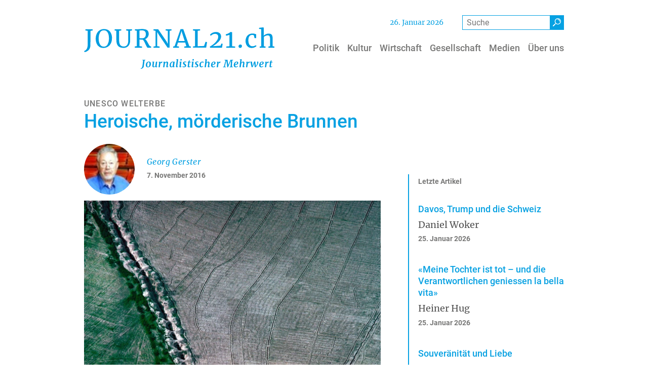

--- FILE ---
content_type: text/html; charset=UTF-8
request_url: https://www.journal21.ch/artikel/heroische-moerderische-brunnen
body_size: 16862
content:
<!DOCTYPE html>
<html lang="de" dir="ltr" prefix="og: https://ogp.me/ns#">
  <head>
    <meta charset="utf-8" />
<noscript><style>form.antibot * :not(.antibot-message) { display: none !important; }</style>
</noscript><meta name="description" content="Trotz - oder vielleicht gerade wegen seiner sengenden Wüsten ist Iran eine hydraulische Zivilisation: am Wasser hängt, zum Wasser drängt doch alles. Für dessen Fassung, Transport, Speicherung und Verteilung ist das Qanat-System eine heroische, mörderische Errungenchaft." />
<link rel="canonical" href="https://www.journal21.ch/artikel/heroische-moerderische-brunnen" />
<link rel="mask-icon" href="/themes/custom/design/images/favicon/safari-pinned-tab.svg" />
<link rel="icon" sizes="16x16" href="/themes/custom/design/images/favicon/favicon-16x16.png" />
<link rel="icon" sizes="32x32" href="/themes/custom/design/images/favicon/favicon-32x32.png" />
<link rel="icon" sizes="192x192" href="/themes/custom/design/images/favicon/android-chrome-192x192.png" />
<link rel="apple-touch-icon" sizes="180x180" href="/themes/custom/design/images/favicon/apple-touch-icon.png" />
<meta property="og:site_name" content="Journal21" />
<meta property="og:type" content="article" />
<meta property="og:url" content="https://www.journal21.ch/artikel/heroische-moerderische-brunnen" />
<meta property="og:title" content="Heroische, mörderische Brunnen" />
<meta property="og:description" content="Trotz - oder vielleicht gerade wegen seiner sengenden Wüsten ist Iran eine hydraulische Zivilisation: am Wasser hängt, zum Wasser drängt doch alles. Für dessen Fassung, Transport, Speicherung und Verteilung ist das Qanat-System eine heroische, mörderische Errungenchaft." />
<meta property="og:image" content="https://www.journal21.ch/sites/default/files/styles/primer_og_image/public/article/qanat.jpg.webp?itok=dtg8JwgC" />
<meta property="og:image:width" content="450" />
<meta property="og:image:height" content="675" />
<meta property="og:updated_time" content="2021-10-28T08:37:11+0200" />
<meta property="article:published_time" content="2016-11-07T11:00:00+0100" />
<meta property="article:modified_time" content="2021-10-28T08:37:11+0200" />
<meta name="twitter:card" content="summary_large_image" />
<meta name="twitter:description" content="Trotz - oder vielleicht gerade wegen seiner sengenden Wüsten ist Iran eine hydraulische Zivilisation: am Wasser hängt, zum Wasser drängt doch alles. Für dessen Fassung, Transport, Speicherung und Verteilung ist das Qanat-System eine heroische, mörderische Errungenchaft." />
<meta name="twitter:title" content="Heroische, mörderische Brunnen | Journal21" />
<meta name="twitter:image" content="https://www.journal21.ch/sites/default/files/styles/primer_og_image/public/article/qanat.jpg.webp?itok=dtg8JwgC" />
<meta name="theme-color" content="#ffffff" />
<link rel="manifest" href="/themes/custom/design/images/favicon/site.webmanifest" crossorigin="use-credentials" />
<meta name="msapplication-config" content="/themes/custom/design/images/favicon/browserconfig.xml" />
<meta name="msapplication-square150x150logo" content="/themes/custom/design/images/favicon/mstile-150x150.png" />
<meta name="msapplication-square310x310logo" content="/themes/custom/design/images/favicon/mstile-310x310.png" />
<meta name="msapplication-square70x70logo" content="/themes/custom/design/images/favicon/mstile-70x70.png" />
<meta name="msapplication-wide310x150logo" content="/themes/custom/design/images/favicon/mstile-310x150.png" />
<meta name="Generator" content="Drupal 10 (https://www.drupal.org)" />
<meta name="MobileOptimized" content="width" />
<meta name="HandheldFriendly" content="true" />
<meta name="viewport" content="width=device-width, initial-scale=1.0, shrink-to-fit=no" />
<script type="application/ld+json">{
    "@context": "https://schema.org",
    "@graph": [
        {
            "@type": "Article",
            "headline": "Heroische, mörderische Brunnen",
            "description": "Trotz - oder vielleicht gerade wegen seiner sengenden Wüsten ist Iran eine hydraulische Zivilisation: am Wasser hängt, zum Wasser drängt doch alles. Für dessen Fassung, Transport, Speicherung und Verteilung ist das Qanat-System eine heroische, mörderische Errungenchaft.",
            "image": {
                "@type": "ImageObject",
                "representativeOfPage": "True",
                "url": "https://www.journal21.ch/sites/default/files/styles/primer_og_image/public/article/qanat.jpg.webp?itok=dtg8JwgC",
                "width": "450",
                "height": "675"
            },
            "datePublished": "2016-11-07T11:00:00+0100",
            "dateModified": "2021-10-28T08:37:11+0200",
            "author": {
                "@type": "Person",
                "name": "Gast"
            },
            "publisher": {
                "@type": "Organization",
                "name": "Journal21",
                "url": "https://www.journal21.ch/",
                "logo": {
                    "@type": "ImageObject",
                    "url": "https://www.journal21.ch/themes/custom/design/logo-medium.png",
                    "width": "584px",
                    "height": "232px"
                }
            },
            "mainEntityOfPage": "https://www.journal21.ch/artikel/heroische-moerderische-brunnen"
        }
    ]
}</script>
<link rel="icon" href="/themes/custom/design/favicon.ico" type="image/vnd.microsoft.icon" />
<link rel="preload" as="font" href="/themes/custom/design/fonts/Roboto-Medium.woff2" type="font/woff2" crossorigin="anonymous" />
<link rel="preload" as="font" href="/themes/custom/design/fonts/Merriweather-Regular.woff2" type="font/woff2" crossorigin="anonymous" />
<link rel="preload" as="font" href="/themes/custom/design/fonts/icons.woff2" type="font/woff2" crossorigin="anonymous" />
<link rel="preload" as="font" href="/themes/custom/design/fonts/Merriweather-Italic.woff2" type="font/woff2" crossorigin="anonymous" />
<link rel="preload" as="font" href="/themes/custom/design/fonts/Merriweather-Bold.woff2" type="font/woff2" crossorigin="anonymous" />
<link rel="preload" as="font" href="/themes/custom/design/fonts/Roboto-Regular.woff2" type="font/woff2" crossorigin="anonymous" />

    <title>Heroische, mörderische Brunnen | Journal21</title>
    <link rel="stylesheet" media="all" href="/sites/default/files/css/css_b0kK-1cRG8A0ByzmDRnn-0Jr4ZMZYA4a9MUxkzToj_Y.css?delta=0&amp;language=de&amp;theme=design&amp;include=[base64]" />
<link rel="stylesheet" media="all" href="/sites/default/files/css/css_wG_y7FEqCL7ImeYxyu3dGCuJkRDLWKAa7KXP0ZxRlJQ.css?delta=1&amp;language=de&amp;theme=design&amp;include=[base64]" />
<link rel="stylesheet" media="print" href="/sites/default/files/css/css_zOwSPntM4FRiLoZ85XYbqxT2ihz5pQhEJFzD46vQixo.css?delta=2&amp;language=de&amp;theme=design&amp;include=[base64]" />

    
  </head>
  <body class="page-article-type-artikel path-node page-node-type-primer-article path-artikel">
        <a href="#main-content" class="visually-hidden focusable skip-link">Direkt zum Inhalt</a>
    
      <div class="dialog-off-canvas-main-canvas" data-off-canvas-main-canvas>
      <header class="page__header">
                  <div class="page__header__top">
          <div class="page__header__top__inner container">
                <div class="row region region-top">  <div id="block-currentday" class="block block-j21-custom block-j21-current-day">
                <span class="header-date"></span>      </div>
  <div id="block-design-primer-search-form" class="block block-primer-search block-primer-search-block">
                <form class="primer-search-block-form" role="search" data-drupal-selector="primer-search-block-form" action="/search" method="get" id="primer-search-block-form" accept-charset="UTF-8">
  <div class="form--horizontal js-form-wrapper form-wrapper" data-drupal-selector="edit-primer-search-form" id="edit-primer-search-form"><div class="form-group js-form-item js-form-item-keywords form-item form-item-keywords form-type-search js-form-type-search form-no-label">
      <label for="edit-keywords" class="visually-hidden">Suche</label>
    
                  <input title="Die Begriffe eingeben, nach denen gesucht werden soll." data-drupal-selector="edit-keywords" type="search" id="edit-keywords" name="keywords" value="" size="15" maxlength="128" placeholder="Suche" class="form-search form-control" />
        
    
    
      </div><div data-drupal-selector="edit-actions" class="form-actions js-form-wrapper form-wrapper" id="edit-actions--3"><button class="btn btn-primary button js-form-submit form-submit" data-drupal-selector="edit-submit" type="submit" id="edit-submit--2" value="Suche" title="Suche"><i class="icon-search" aria-hidden="true"></i></button>
</div>
</div>

</form>
      </div>
</div>

          </div>
        </div>
          
                  <div class="navbar-wrapper">
          <div class="navbar container">
            <div class="region region-brand">  <div id="block-design-sitebranding" class="navbar-brand block-logo-svg block block-system block-system-branding-block">
                  <a href="/" class="site-logo-link site-logo-link--svg" title="Back to home" aria-label="Back to home"><svg version="1.1" x="0" y="0" width="575.5" viewBox="0 0 575.5 125.5" xml:space="preserve" xmlns="http://www.w3.org/2000/svg">
  <style id="style2">
    .st0{enable-background:new}.st1{fill:#009de0}
  </style>
  <g id="Web_1920_21" transform="translate(-5.7,-6.9)">
    <g class="st0" id="g6">
      <path class="st1" d="M11.5 75.1a15 15 0 003.8-6.2c.6-1.9 1.1-4.1 1.3-6.6.2-2.5.3-6.4.3-11.7V17.3l-7.2-1v-3.8h22.1v3.8l-6.8 1v33.9l-.1 9.5c-.1 2.4-.3 4.5-.7 6.2a18 18 0 01-5.9 9.9 23.1 23.1 0 01-10.6 5l-2-3.1c2.1-.8 4.1-1.9 5.8-3.6zm40.1-9.5a22 22 0 01-8-9.9 38.1 38.1 0 01-2.7-14.9 33 33 0 013.3-15.1c2.2-4.4 5.2-7.7 9-10.1C57 13.2 61.2 12 66 12c7.8 0 13.8 2.5 17.9 7.4a30.9 30.9 0 016.2 20.4c0 5.8-1.1 11-3.3 15.4a25.4 25.4 0 01-9.1 10.3 24.2 24.2 0 01-13 3.6c-5.2 0-9.5-1.1-13.1-3.5zm2.5-43.4a33.7 33.7 0 00-4.2 18.6c0 7.5 1.4 13.4 4.1 17.8 2.7 4.4 6.5 6.6 11.4 6.6a13 13 0 0011.4-6.5A35 35 0 0081 39.9c0-7.5-1.3-13.4-4-17.7a12.9 12.9 0 00-11.5-6.3 13 13 0 00-11.4 6.3zM108.6 63c-3.5-3.9-5.2-10-5.2-18.3V17.2l-5.3-.9v-3.8h20v3.8l-6.4 1v28.3c0 6.8 1.2 11.7 3.6 14.7 2.4 3 5.9 4.5 10.5 4.5 4.5 0 8-1.6 10.2-4.8 2.3-3.2 3.4-7.8 3.4-14V17.3l-6.3-1v-3.8h17.5v3.8l-5.5.9v28.4c0 7.8-1.9 13.6-5.5 17.5a19.4 19.4 0 01-14.8 5.8c-7.3 0-12.7-2-16.2-5.9zm50.4 1.6l6.2-.8V17.2l-5.8-1v-3.7h9.8l5.7-.3 5.9-.3c7.3 0 12.6 1.2 15.7 3.6 3.1 2.4 4.7 6.1 4.7 11.2 0 3.6-1 6.8-3 9.7-2 3-4.7 5-8.1 6 1.6.9 3.1 2.3 4.5 4.4 1.4 2.1 3.1 5 5.1 8.7 1.5 2.8 2.7 4.9 3.6 6.2.8 1.3 1.6 2 2.4 2.2l2.9.8v3.7h-10.4c-.8 0-1.7-.9-2.7-2.6a116 116 0 01-4-8c-1.8-3.9-3.4-7.1-4.7-9.4a11.2 11.2 0 00-3.9-4.5l-9.5-.1v20.1l7.4.8v3.7H159zm30.7-27.9c1.8-2.1 2.8-5.2 2.8-9.4 0-3.6-.9-6.4-2.8-8.4-1.9-1.9-5.1-2.9-9.7-2.9l-4.8.3-1.9.1v23.2l4.6.1h4.3a9 9 0 007.5-3zm32.1-19.5l-6-.9v-3.8h14l25 36.6 4.2 8V17.2l-6.5-.9v-3.8h17.7v3.8l-6 .9v51.1h-5.9l-25.5-37.4L227 21v42.9l7.1.8v3.7h-18.2v-3.7l6-.8V17.2zm75.7-5.1h8.2L324 63.9l4.7.8v3.7h-19.8v-3.7l6.2-.8-3.5-11.1h-21.9l-3.5 11.1 6.5.8v3.7h-17.8v-3.7l4.6-.8zm4.7 12l-1.9-6.6-1.8 6.8-7.5 24.1h19.1zm39-6.9l-6.1-.9v-3.8h21.5v3.8l-7.4.9v46.7l19.4-.7 4.4-12.6 4.6.7-2.6 17h-40v-3.7l6.2-.8zm57.7 39c3.8-3.4 6.9-6.9 9.2-10.5a19 19 0 003.4-10.2c0-2.7-.8-4.9-2.5-6.6a9.8 9.8 0 00-7-2.4c-2.9 0-5.3.6-7.4 1.7-2.1 1.1-4 2.5-5.7 4.2l-2.4-3.4a24.4 24.4 0 0117.9-8.1c3.5 0 6.5.6 8.8 1.9 2.4 1.3 4.2 2.9 5.3 5 1.1 2.1 1.7 4.3 1.7 6.7 0 5-2.4 10-7.1 15.3a76.5 76.5 0 01-17.9 14.1l23.2-1.7 2.6-6.4 3.8.8-2 11.8H387l-1.1-3.2c4.9-2.6 9.2-5.6 13-9zm46.5-26.6a44 44 0 01-10.4 2.5l-.8-4.2a32 32 0 007.8-2.8c2.7-1.3 4.9-2.7 6.7-4.3h.1l4.6.8V64l9.3.7v3.7h-27v-3.7l9.7-.7zm28.8 38.1c-1-.9-1.4-2-1.4-3.5s.6-2.9 1.7-3.9 2.4-1.6 3.9-1.6 2.7.5 3.6 1.4a5 5 0 011.2 3.4c0 1.6-.6 3-1.7 4a5.7 5.7 0 01-4 1.5c-1.2.1-2.3-.4-3.3-1.3zm22.4-31.2c1.6-3.3 4-6 7.2-8s7-3 11.4-3c2.1 0 4 .2 5.5.6l5.6 1.7-.3 11.6h-4.9l-1.6-7.6c-.3-1.4-2.2-2.1-5.7-2.1a9.7 9.7 0 00-8.3 4.2c-2 2.8-3 6.8-3 12 0 5.9 1.1 10.4 3.4 13.5 2.3 3.1 5.2 4.6 8.9 4.6 2.1 0 4.1-.3 6-1 1.9-.6 3.5-1.4 4.8-2.3l1.4 3a17.7 17.7 0 01-6 3.8 21 21 0 01-8 1.7c-4.1 0-7.6-.9-10.4-2.8a17 17 0 01-6.4-7.6 27.6 27.6 0 01.4-22.3zm44.7-24.1l-6.3-.8V8.3l12.2-1.4h.2l1.7 1.1v17.4l-.3 6.4a28 28 0 016.6-4.1c2.8-1.3 5.6-1.9 8.5-1.9 3.2 0 5.6.6 7.4 1.8 1.7 1.2 3 3 3.7 5.5.7 2.5 1 5.8 1 10V64l5.2.7v3.7h-17.9v-3.7l4.9-.7V43c0-3-.2-5.3-.6-6.9a7.1 7.1 0 00-2.2-3.8 8.4 8.4 0 00-4.9-1.2c-1.8 0-3.7.5-5.8 1.4-2.1.9-3.9 2-5.4 3.1V64l5.2.7v3.7H537v-3.7l4.5-.6V12.4z" id="path4"/>
    </g>
    <g class="st0" id="g10">
      <path class="st1" d="M188.3 108.9l-1.5 12.4c-.4 2.7-.6 4.3-.8 4.9a8.2 8.2 0 01-3.2 4.2 13 13 0 01-5.3 2l-.7-1.4a7.2 7.2 0 003.4-2c.8-.9 1.3-1.9 1.6-3 .5-2.4.9-5.2 1.3-8.3l1.3-10.9-2.2-.4.2-1.5h8.6l-.2 1.5-2.2.3zm18 3.2c1.1 1.2 1.6 2.9 1.6 5.2 0 1.9-.4 3.6-1.1 5.2a9.2 9.2 0 01-3.2 3.8c-1.4 1-3 1.4-4.7 1.4-2.1 0-3.7-.6-4.8-1.8-1.1-1.2-1.6-3-1.6-5.3 0-1.9.4-3.6 1.1-5.2a9.9 9.9 0 013.2-3.8c1.4-.9 3-1.4 4.7-1.4 2.1 0 3.7.6 4.8 1.9zm-7.7 1.3c-.6.8-1.1 1.9-1.4 3.2-.3 1.3-.5 2.6-.5 3.9 0 1.9.2 3.3.6 4.2a2 2 0 002 1.3c.9 0 1.7-.4 2.3-1.3.6-.8 1.1-1.9 1.4-3.2.3-1.3.5-2.6.5-4a10 10 0 00-.6-4.1c-.4-.8-1.1-1.3-1.9-1.3-.9 0-1.7.4-2.4 1.3zm17.8 6.8l-.3 3c0 .8.1 1.4.4 1.7.3.3.7.5 1.3.5.6 0 1.3-.2 1.9-.6.6-.4 1.2-.9 1.6-1.4l1.7-13h4l-1.9 13.9.1.8c.1.2.2.3.5.3l.6-.2.8-.6.4.9c-.3.4-.7.9-1.4 1.3a4 4 0 01-2.4.7c-.7 0-1.2-.1-1.6-.5-.4-.3-.6-.7-.6-1.2v-.4l.1-.6h-.1c-1.5 1.8-3.2 2.7-5.2 2.7-1.1 0-2.1-.3-2.9-.9-.8-.6-1.2-1.6-1.2-2.9 0-.8.1-2.2.4-4.2l.1-1 .8-5.5-1.7-1 .2-1.2 5-.5.7.3-1 8zm21.9-8.6c.9-.9 2-1.3 3.1-1.3.4 0 .7.1 1 .3l-.9 4.3-.6-.3-1-.1c-.7 0-1.4.2-2.1.5-.7.3-1.2.8-1.5 1.3l-1.5 11.1h-3.9l1.9-14.2-1.5-.8.2-1.2 4.3-.7.7.4-.1 2.7-.1 1.1a7.6 7.6 0 012-3.1zm14.7-.3c1-.7 2.1-1 3.2-1 2.5 0 3.7 1.5 3.7 4.4 0 .8-.3 2.5-.8 5.2l-.2 1.2c-.3 1.6-.4 2.7-.4 3.4v.1c0 .5.2.8.5.8.2 0 .4 0 .6-.2l.8-.5.4.9a5 5 0 01-1.5 1.3 4 4 0 01-2.5.7c-.9 0-1.6-.2-2-.6-.4-.4-.5-1-.5-1.6l.6-3.6.2-1 .3-1.4.3-2.2.1-1.8c0-.9-.1-1.5-.3-1.9-.2-.3-.6-.5-1.1-.5-.7 0-1.4.4-2.2 1.1-.8.7-1.5 1.6-2.1 2.7l-1.4 10.7h-3.9l1.9-14.3-1.5-.8.2-1.2 4.7-.7.7.3-.3 3.3a5.7 5.7 0 012.5-2.8zm24.5 13.3c0 .5.2.8.6.8.3 0 .8-.2 1.4-.7l.4.9a6 6 0 01-1.4 1.3c-.7.5-1.4.7-2.3.7-.7 0-1.2-.1-1.6-.5-.4-.3-.6-.8-.6-1.4l.1-.5c-.6.7-1.2 1.2-2 1.7s-1.7.7-2.6.7c-1.7 0-2.9-.6-3.8-1.7a8 8 0 01-1.2-4.5c0-1.8.4-3.6 1.2-5.3.8-1.7 1.9-3.1 3.4-4.2a8.6 8.6 0 017-1.4l1.6.4 2.1-.6-1.9 14c-.4 0-.4.1-.4.3zm-3.8-12.5c-1.2 0-2.2.5-3 1.4a9 9 0 00-1.8 3.5c-.4 1.4-.6 2.8-.6 4.2 0 1.3.2 2.3.6 3.1a2 2 0 001.8 1.1c.5 0 1-.2 1.5-.5s1-.7 1.4-1.2l1.5-11.2c-.3-.3-.8-.4-1.4-.4zm13.9 12.5c0 .5.2.8.5.8.2 0 .4 0 .6-.2l.9-.6.4.9c-.3.5-.8.9-1.4 1.4-.6.5-1.4.7-2.4.7-.8 0-1.4-.2-1.9-.5s-.7-.8-.8-1.5l.1-1.1 2.6-19.2-1.9-.6.3-1.1 5.1-.6.7.4-2.8 20.8zm10.7.1c0 .5.2.7.5.7l.6-.2.8-.6.4.9c-.3.5-.8.9-1.5 1.4a4 4 0 01-2.4.7 3 3 0 01-1.8-.5c-.4-.3-.7-.7-.7-1.3v-.3l1.2-9.1.5-3.5-1.8-.8.2-1.2 5.2-.7.7.3-1.9 13.7zm-1-17.9a2 2 0 01-.6-1.4 2.6 2.6 0 012.6-2.7 2 2 0 011.5.6c.4.4.5.9.5 1.4 0 .8-.2 1.4-.7 1.9-.5.5-1.1.8-2 .8-.5 0-.9-.2-1.3-.6zm16.1 5.8c-.6-.3-1.2-.5-1.9-.5-.8 0-1.4.2-1.9.5s-.7.9-.7 1.5.2 1.1.6 1.6c.4.5 1.1 1 2 1.7 1 .8 1.8 1.5 2.3 2.2.5.7.8 1.6.8 2.7s-.3 2-.9 2.8c-.6.8-1.4 1.4-2.4 1.7-1 .4-2.1.6-3.3.6a14 14 0 01-2.8-.3c-.9-.2-1.6-.4-1.8-.7l.6-2.5c.4.4 1 .7 1.7 1 .7.3 1.5.5 2.2.5.7 0 1.4-.2 1.9-.5s.8-.9.8-1.6c0-.6-.2-1.2-.7-1.7-.5-.5-1.1-1.1-2.1-1.7-.8-.6-1.5-1.3-2.1-2.1-.6-.8-.9-1.7-.9-2.9 0-1 .3-1.8.8-2.5s1.3-1.3 2.3-1.7c1-.4 2.1-.6 3.3-.6l2.2.2c.8.1 1.3.3 1.5.4l-.6 2.7c0-.2-.4-.5-.9-.8zm9.6 11.3c0 .5.1.8.3 1 .2.2.5.3.9.3a5.4 5.4 0 002.7-1l.3 1.1c-.5.6-1.3 1.1-2.2 1.6-1 .5-2 .7-3.2.7-.8 0-1.5-.2-2-.6-.5-.4-.7-1.1-.7-2.1l.3-2.8 1.3-9.3h-1.8l.3-1.4 1.8-.6c.6-.6 1.3-1.9 2.1-4.1h2.2l-.5 4.1h3.6l-.3 2.1h-3.6l-1.2 9c-.3 1.1-.3 1.8-.3 2zm12 .8c0 .5.2.7.5.7l.6-.2.8-.6.4.9c-.3.5-.8.9-1.5 1.4a4 4 0 01-2.4.7 3 3 0 01-1.8-.5c-.4-.3-.7-.7-.7-1.3v-.3l1.2-9.1.5-3.5-1.8-.8.2-1.2 5.2-.7.7.3-1.9 13.7zm-1.1-17.9a2 2 0 01-.6-1.4 2.6 2.6 0 012.6-2.7 2 2 0 011.5.6c.4.4.5.9.5 1.4 0 .8-.2 1.4-.7 1.9-.5.5-1.1.8-2 .8a2 2 0 01-1.3-.6zm16.1 5.8c-.6-.3-1.2-.5-1.9-.5-.8 0-1.4.2-1.9.5s-.7.9-.7 1.5.2 1.1.6 1.6c.4.5 1.1 1 2 1.7 1 .8 1.8 1.5 2.3 2.2.5.7.8 1.6.8 2.7s-.3 2-.9 2.8c-.6.8-1.4 1.4-2.4 1.7-1 .4-2.1.6-3.3.6a14 14 0 01-2.8-.3c-.9-.2-1.6-.4-1.8-.7l.6-2.5c.4.4 1 .7 1.7 1 .7.3 1.5.5 2.2.5.7 0 1.4-.2 1.9-.5s.8-.9.8-1.6c0-.6-.2-1.2-.7-1.7-.5-.5-1.1-1.1-2.1-1.7-.8-.6-1.5-1.3-2.1-2.1-.6-.8-.9-1.7-.9-2.9 0-1 .3-1.8.8-2.5s1.3-1.3 2.3-1.7c1-.4 2.1-.6 3.3-.6l2.2.2c.8.1 1.3.3 1.5.4l-.6 2.7c0-.2-.4-.5-.9-.8zm14.1.4c-.4-.4-.8-.6-1.1-.6-.7 0-1.4.3-2.1 1-.7.7-1.1 1.6-1.5 2.8a13 13 0 00-.6 4.1c0 1.7.2 2.9.7 3.6.5.8 1.2 1.2 2.2 1.2.8 0 1.6-.2 2.1-.5a7 7 0 001.7-1.3l.8 1.3a7.6 7.6 0 01-6.2 2.9c-1.7 0-3.1-.6-4-1.8a7.8 7.8 0 01-1.5-5.1c0-1.7.3-3.3 1-4.9a9.2 9.2 0 013.1-3.9c1.4-1 3-1.5 5-1.5l1.9.2a5 5 0 011.6.5l-1 3.9-.8-.1c-.3-.8-.8-1.3-1.3-1.8zm14.2-1.7c1-.7 2.1-1 3.3-1 1.2 0 2.1.3 2.7 1 .6.7 1 1.8 1 3.4l-.3 2.9-.4 2.3-.2 1-.3 2-.2 1.7c0 .5.2.8.5.8l.6-.2.8-.6.4.9a6 6 0 01-1.4 1.3 4 4 0 01-2.5.7c-1 0-1.6-.2-2-.6-.4-.4-.5-.9-.5-1.7l.6-3.6.2-1 .3-1.4.3-2.2.1-1.8c0-.9-.1-1.5-.3-1.9-.2-.3-.6-.5-1.1-.5-.7 0-1.4.4-2.3 1.2-.9.8-1.5 1.7-2.1 2.8l-1.3 10.5h-4l2.7-21.9-1.8-.6.2-1.1 5.1-.6.7.4-1.3 10.6a6.2 6.2 0 012.5-2.8zm21.6 15.3a7.8 7.8 0 01-4.1 1.1c-1.4 0-2.6-.3-3.6-.9-1-.6-1.6-1.4-2-2.4-.4-1-.6-2.1-.6-3.3 0-2 .4-3.8 1.2-5.5.8-1.7 1.9-3 3.3-3.9 1.4-1 3-1.4 4.7-1.4 1.5 0 2.7.4 3.4 1.1.7.7 1.1 1.6 1.1 2.8 0 1.4-.5 2.6-1.6 3.6a8.9 8.9 0 01-3.8 2.1c-1.5.5-2.8.7-4.1.8 0 1.4.2 2.6.7 3.5.5.9 1.3 1.3 2.3 1.3 1.7 0 3.3-.8 4.7-2.4l.8 1.3c-.4.7-1.2 1.5-2.4 2.2zm-4.8-12.4a12 12 0 00-1.2 4.7 6 6 0 002.5-.6 6 6 0 002.2-1.6c.6-.7.9-1.5.9-2.4 0-.7-.1-1.3-.4-1.7-.3-.4-.7-.6-1.2-.6-1.2.1-2.1.8-2.8 2.2zm19-2.6c.9-.9 2-1.3 3.1-1.3.4 0 .7.1 1 .3l-.9 4.3-.6-.3-1-.1c-.7 0-1.4.2-2.1.5-.7.3-1.2.8-1.5 1.3l-1.5 11.1h-3.9l1.9-14.2-1.5-.8.2-1.2 4.3-.7.7.4-.1 2.7-.1 1.1a7.6 7.6 0 012-3.1zm31.6.1l2.8-6.7h7.8l-.2 1.5-2.6.4-.6 18.7 2.6.4-.1 1.4h-9.5l.1-1.4 2.8-.4.8-12.8.3-5.9-2.2 5.2-6.7 15.4-2.1.2-2.2-15.2-.9-5.6-1.3 5.7-3.1 13 3.2.4-.1 1.4H426l.2-1.4 2.4-.4 4.8-18.7-2.8-.4.2-1.5h8.7l1.8 13.3.4 2.7 1-2.7zm22.9 14.9a7.8 7.8 0 01-4.1 1.1c-1.4 0-2.6-.3-3.6-.9-1-.6-1.6-1.4-2-2.4-.4-1-.6-2.1-.6-3.3 0-2 .4-3.8 1.2-5.5.8-1.7 1.9-3 3.3-3.9 1.4-1 3-1.4 4.7-1.4 1.5 0 2.7.4 3.4 1.1.7.7 1.1 1.6 1.1 2.8 0 1.4-.5 2.6-1.6 3.6a8.9 8.9 0 01-3.8 2.1c-1.5.5-2.8.7-4.1.8 0 1.4.2 2.6.7 3.5.5.9 1.3 1.3 2.3 1.3 1.7 0 3.3-.8 4.7-2.4l.8 1.3c-.3.7-1.2 1.5-2.4 2.2zm-4.7-12.4a12 12 0 00-1.2 4.7 6 6 0 002.5-.6 6 6 0 002.2-1.6c.6-.7.9-1.5.9-2.4 0-.7-.1-1.3-.4-1.7-.3-.4-.7-.6-1.2-.6-1.2.1-2.1.8-2.8 2.2zm19.8-2.9c1-.7 2.1-1 3.3-1 1.2 0 2.1.3 2.7 1 .6.7 1 1.8 1 3.4l-.3 2.9-.4 2.3-.2 1-.3 2-.2 1.7c0 .5.2.8.5.8l.6-.2.8-.6.4.9a6 6 0 01-1.4 1.3 4 4 0 01-2.5.7c-1 0-1.7-.2-2-.6-.4-.4-.5-.9-.5-1.7l.6-3.6.2-1 .3-1.4.3-2.2.1-1.8c0-.9-.1-1.5-.3-1.9-.2-.3-.6-.5-1.1-.5-.7 0-1.4.4-2.3 1.2-.9.8-1.5 1.7-2.1 2.8l-1.3 10.5h-4l2.7-21.9-1.8-.6.2-1.1 5.1-.6.7.4-1.4 10.6a8.8 8.8 0 012.6-2.8zm19.1.3c.9-.9 2-1.3 3.1-1.3.4 0 .7.1 1 .3l-.9 4.3-.6-.3-1-.1c-.7 0-1.4.2-2.1.5-.7.3-1.2.8-1.5 1.3l-1.5 11.1h-3.9l1.9-14.2-1.5-.8.2-1.2 4.3-.7.7.4-.1 2.7-.1 1.1a6.7 6.7 0 012-3.1zm6.6 1.2l-.4-.2-.5.1-.3.2-.4-1 1.3-1.1c.7-.4 1.4-.6 2.1-.6a3 3 0 011.8.5c.4.3.6.8.7 1.5l1.2 9.2.3 3 1.2-3.6 3.6-10.5h3.6l1.4 11.5.2 2.5 1.1-1.7a18 18 0 002-3.9c.5-1.3.8-2.6.8-3.9l-.2-1.5c-.2-.6-.2-1-.2-1.3 0-.6.2-1 .5-1.4.4-.3.8-.5 1.4-.5.8 0 1.4.3 1.7.9.4.6.5 1.3.5 2.2 0 1.3-.6 3.1-1.8 5.3a32.6 32.6 0 01-3.9 5.8l-2.2 2.9-2.9.1-.8-5.3-.5-5-.2-2.1-.6 2.2-2 4.5-2.3 5.5-3.3.2-1.1-5.3-1.8-8.8c.2 0 .1-.3 0-.4zm36.2 13.8a7.8 7.8 0 01-4.1 1.1c-1.4 0-2.6-.3-3.6-.9-1-.6-1.6-1.4-2-2.4-.4-1-.6-2.1-.6-3.3 0-2 .4-3.8 1.2-5.5.8-1.7 1.9-3 3.3-3.9 1.4-1 3-1.4 4.7-1.4 1.5 0 2.7.4 3.4 1.1.7.7 1.1 1.6 1.1 2.8 0 1.4-.5 2.6-1.6 3.6a8.9 8.9 0 01-3.8 2.1c-1.5.5-2.8.7-4.1.8 0 1.4.2 2.6.7 3.5.5.9 1.3 1.3 2.3 1.3 1.7 0 3.3-.8 4.7-2.4l.8 1.3c-.4.7-1.2 1.5-2.4 2.2zm-4.7-12.4a12 12 0 00-1.2 4.7 6 6 0 002.5-.6 6 6 0 002.2-1.6c.6-.7.9-1.5.9-2.4 0-.7-.1-1.3-.4-1.7-.3-.4-.7-.6-1.2-.6-1.2.1-2.1.8-2.8 2.2zm19-2.6c.9-.9 2-1.3 3.1-1.3.4 0 .7.1 1 .3l-.9 4.3-.6-.3-1-.1c-.7 0-1.4.2-2.1.5-.7.3-1.2.8-1.5 1.3l-1.5 11.1h-3.9l1.9-14.2-1.5-.8.2-1.2 4.3-.7.7.4-.1 2.7-.1 1.1a6 6 0 012-3.1zm10.6 12.3c0 .5.1.8.3 1 .2.2.5.3.9.3a5.4 5.4 0 002.7-1l.3 1.1c-.5.6-1.3 1.1-2.2 1.6-1 .5-2 .7-3.2.7-.8 0-1.5-.2-2-.6-.5-.4-.7-1.1-.7-2.1l.3-2.8 1.3-9.3h-1.8l.3-1.4 1.8-.6c.6-.6 1.3-1.9 2.1-4.1h2.2l-.5 4.1h3.6l-.3 2.1H572l-1.2 9z" id="path8"/>
    </g>
  </g>
</svg>
</a>          </div>
</div>
                        <div class="navbar-collapse navmenu offcanvas navmenu-fixed-right region region-navbar" id="navbarResponsive">
                <nav  id="block-design-mainnavigation" aria-label="Hauptnavigation" class="block block-menu navigation menu--main">
      
        
  
  
  
  
                    <ul class="nav navbar-nav">            <li class="nav-item">                                  <a href="/politik" class="nav-link" id="mainLabel0" data-menu-level="0" data-drupal-link-system-path="node/68"><span class="label">Politik</span></a>        </li>            <li class="nav-item">                                  <a href="/kultur" class="nav-link" id="mainLabel1" data-menu-level="0" data-drupal-link-system-path="node/67"><span class="label">Kultur</span></a>        </li>            <li class="nav-item">                                  <a href="/wirtschaft" class="nav-link" id="mainLabel2" data-menu-level="0" data-drupal-link-system-path="node/66"><span class="label">Wirtschaft</span></a>        </li>            <li class="nav-item">                                  <a href="/gesellschaft" class="nav-link" id="mainLabel3" data-menu-level="0" data-drupal-link-system-path="node/65"><span class="label">Gesellschaft</span></a>        </li>            <li class="nav-item">                                  <a href="/medien" class="nav-link" id="mainLabel4" data-menu-level="0" data-drupal-link-system-path="node/63"><span class="label">Medien</span></a>        </li>            <li class="nav-item">                                  <a href="/ueber-uns" class="nav-link" id="mainLabel5" data-menu-level="0" data-drupal-link-system-path="node/10"><span class="label">Über uns</span></a>        </li></ul>
</nav>
        <a href="#" class="offcanvas-close-link btn btn-link btn-icon fa-close hide-label" title="Close navigation"><span class="label">close</span></a>
  </div>

            <div class="region region-navigation-second">  <div id="block-design-primer-bs-nav-bar-toggler" class="block block-bs-lib block-bs-lib-navigation-bar-toggler-block">
                <button  class="navbar-toggler" data-minspace="0" data-toggle="offcanvas" data-target="#navbarResponsive" aria-controls="navbarResponsive" aria-expanded="false" aria-label="Toggle navigation" data-canvas="body">
  <span class="navbar-toggler-icon"></span>
  </button>
      </div>
</div>
          </div>
        </div>
          
  </header>
  <main  class="page__main">
    <div class="sr-only" id="main-content" tabindex="-1"></div>
    <div  class="page__content content">
              
                  <div  class="region-content-header-wrapper">
    <div class="container">
                <div class="region region-content-header"><div data-drupal-messages-fallback class="hidden"></div>
</div>
        
    </div>    </div>                  <div class="region region-content">  <div id="block-design-content" class="block block-system block-system-main-block">
                                <div class="container">
          <article class="primer-layout-sidebar article-type-article-type-artikel node node--type-primer-article view-mode-full node--view-mode-full article article--sidebar article--title">
                                        <div class="article__tag article__title">
          <a href="/category/tags/unesco-welterbe-1" hreflang="de">Unesco Welterbe</a>
        </div>                
          <div class="article__title ">
              <h1 class="heading">
<span>Heroische, mörderische Brunnen</span>
</h1>
              
            </div>          
        
                              <div class="article__content">
          <footer class="article__title-metadata meta-info article__title-metadata--author article__title-metadata--author--single">
        <div class="article__submitted">
        <time datetime="2016-11-07T11:00:00+01:00">7. November 2016</time>
      </div>
              <div class="profile__picture">
              <a href="/autoren/georg-gerster">            <div class="field field--name-primer-profile-image field--label-hidden field__item">

<div class="image-square primer-resize--crop media-only media media--type-primer-image media--view-mode-primer-profile-square">
                        <div class="field field--name-primer-image field--label-hidden field__item">      <img loading="lazy" srcset="/sites/default/files/styles/primer_quote_square_xs/public/pictures/picture-181.jpg.webp?itok=ON5HLEF5 170w, /sites/default/files/styles/primer_quote_square_sm/public/pictures/picture-181.jpg.webp?itok=-qBHaui8 255w, /sites/default/files/styles/primer_quote_square_md/public/pictures/picture-181.jpg.webp?itok=cXJ2wjQ3 364w, /sites/default/files/styles/primer_quote_square_lg/public/pictures/picture-181.jpg.webp?itok=v2zBdiqG 510w, /sites/default/files/styles/primer_quote_square_xl/public/pictures/picture-181.jpg.webp?itok=_OG8F14V 680w" sizes="(min-width:576px) 300px, calc((100vw - 30px)*.75" width="680" height="680" src="/sites/default/files/styles/primer_quote_square_xl/public/pictures/picture-181.jpg.webp?itok=_OG8F14V" class="img-fluid" />


</div>
      
      </div>
</div>
      </a>
          </div>
        <div class="profile__name">
              <a href="/autoren/georg-gerster">
<span>Georg Gerster</span>
</a>
          </div>
                  
          
</footer>

                    <div class="sibling-spacer-y field field--name-primer-media field--label-hidden field__item"><figure class="primer-resize--crop media media--type-primer-image media--view-mode-default">
                        <div class="field field--name-primer-image field--label-hidden field__item">      <img loading="lazy" srcset="/sites/default/files/styles/primer_content_xs/public/article/qanat.jpg.webp?itok=LhK6-0rl 461w, /sites/default/files/styles/primer_content_sm/public/article/qanat.jpg.webp?itok=AgsiM4jP 800w, /sites/default/files/styles/primer_content_xl/public/article/qanat.jpg.webp?itok=QR1XQ7nQ 1181w" sizes="(min-width:1366px) 1332px, (min-width:992px) 930px, (min-width:768px) 690px, (min-width:576px) 510px, calc(100vw-30px)" width="1181" height="1772" src="/sites/default/files/styles/primer_content_xl/public/article/qanat.jpg.webp?itok=QR1XQ7nQ" alt="Heroische, mörderische Brunnen
Trotz - oder vielleicht gerade wegen seiner sengenden Wüsten ist Iran eine hydraulische Zivilisation: am Wasser hängt, zum Wasser drängt doch alles. Für dessen Fassung, Transport, Speicherung und Verteilung ist das Qanat-System eine heroische, mörderische Errungenchaft.

Die Qanate sind horizontale Brunnen. Sie zapfen unterirdisch das Grundwasser in den Schwemmfächern am Gebirgsfuss an und leiten es unter Ausnutzung des natürlichen Gefälles an die Oberfläche. Der Stollen v…" title="Qanate" class="img-fluid" />


</div>
      
              <figcaption>            <div class="field field--name-primer-description field--label-hidden field__item">Heroische, mörderische Brunnen<br />
Trotz - oder vielleicht gerade wegen seiner sengenden Wüsten ist Iran eine hydraulische Zivilisation: am Wasser hängt, zum Wasser drängt doch alles. Für dessen Fassung, Transport, Speicherung und Verteilung ist das Qanat-System eine heroische, mörderische Errungenchaft.<br />
<br />
Die Qanate sind horizontale Brunnen. Sie zapfen unterirdisch das Grundwasser in den Schwemmfächern am Gebirgsfuss an und leiten es unter Ausnutzung des natürlichen Gefälles an die Oberfläche. Der Stollen verläuft so, dass seine Neigung geringer ist als die Neigung des Geländes. Wenn das Wasser am Ende des Stollens austritt, versorgt es Felder, Siedlungen, Städte. Der Garten in der iranischen Provinz Fars (unser Bild) hängt an seinem Qanat wie an einem Tropf.  Die Geländeverhältnisse bestimmen die Länge der  Stollen, sie dürfen nur ein minimales Gefälle haben, ideal ist 1 Millimeter je Meter, zu schnell fliessendes Wasser erodiert die Sohle. Schächte in Abständen von wenigen bis zu 40 Metern belüften die Stollen. Sie dienten auch deren Aushub und ermöglichen den Unterhalt, Die Schachtöffnungen, manchmal krakelig, manchmal soldatisch aufgereiht, punktieren die persische Landschaft. Die Stollen laufen unterirdisch viele Kilometer weit, bis sie sich mit der Oberfläche schneiden. In Zentraliran soll es 80 Kilometer lange Qanate geben, die tiefsten – in der Provinz Khorasan – beginnen angeblich 400 Meter unter der Oberfläche....Schätzungen, die sicher mit einem Körnchen Salz zu geniessen sind, Aber auch nach Abzug von einigen Kilometern und Metern bleiben solche Anlagen phantastische, ans Unglaubliche rührende Leistungen. Bau und Unterhalt sind reine Wühlarbeit, geleistet mit keinen andern Hilfsmitteln als Hacke, Handschaufel und Ledereimer, in dem das gelockerte Material ausfährt. Über dem Aushub eines langen, tiefen Qanats müssen Jahrzehnte vergangen sein. Der Vortrieb des Stollens erfolgt ohne Zimmerung oder irgendeine Sicherung. Dauernd drohen Einsturz und. namentlich am Kopfende Wassereinbruch; der Gedanke an die häufigen Erdbeben foltert – und auch die Vorstellung von den Giftschlangen, die immer wieder einmal in den Qanatstollen plumpsen, hebt die Stimmung nicht.  (Ich spreche aus Erfahrung, wenn auch der Qanatstollen, in den ich mich abseilen liesss, nur 20 Meter tief lag.) Öllampen dienen als Arbeits- und Warnlichter: ihr Erlöschen signalisiert Sauerstoffarmut.  Das Maulwurfsdasein der Qanatarbeiter (muqanni) ist Stoff für Albträume.  <br />
<br />
Schon möglich, dass es im Trockengürtel der Erde noch mehr     Wassergewinnungsverfahren von vergleichbarer Genialität gibt – keine kann aber ganz so von der Verzweiflung inspiriert sein wie die Qanat-Technik. Ein französischer Geograph nannnte diese einmal „die heroische Lösung“. Die Iraner, seit Jahrtausenden Spezialisten im Qanatbau und wohl dessen Erfinder, wissen es am besten: „Mörder“ schimpfen sie manchmal ihre Qanate. Mit Grund: bei der Maulwurfsarbeit, die Stollen und Schächte mit einem Kilometertotal produzierte, das zu einer Mondreise – hin und zurück – ausreichen würde, müssen Ungezählte umgekommen sein. Tausende ertranken, Zehntausende wurden verschüttet. Eben: eine Mordsarbeit.<br />
<br />
Die Verbreitung des Qanatbaus über den halben Globus im Laufe von Jahrtausenden ist ein Beispiel für Technologietransfer. Einwurzeln konnte der Technikimport natürlich nur dort, wo ähnliche klimatische, topographische und hydrologische Voraussetzungen betanden. Schon am Ende des 8. vorchistlichen Jahrhunderts kehrte der Assyrerkönig Sargon II. von einem Feldzug ins iranische Hochland mit dem wasserbaulichen „Geheimnis“ der Hochländer zurück; sein Sohn Sanherib nützte die Qanattechnik bei Niniveh. Unter örtlich verschiedenen Bezeichnungen gab und gibt es Qanate im ganzen Vorderen Orient, in Westeuropa und im Maghreb. Mit den Konquistadoren gelangte die Qanattechnik in die Neue Welt, nach Mexico, Peru und Chile. Und noch im 18. Jahrhundert bauten iranische Muqanni in Xinjiang in der Turfan-Senke Qanate für chinesische Auftraggeber.<br />
<br />
Ein Nachteil der Qanat-Technik ist die Schwankung der Schüttung: sie ist nach der Schneeschmelze, wenn viele Pflanzen mit der gegebenen Bodenfeuchtigkeit auskämen, am grössten – und am kleinsten im Spätsommer, wenn die Bewässerunskulturen lechzen. Diese jahreszeitliche Unangepasstheit wird jedoch von der ökologischen Angepasstheit der Wasserentnahme bei weitem aufgewogen: der Qanat zehrt nicht vom Kapital, nämlich den tieferen, fossilen Grundwasservorräten; er zieht lediglich Zinsen ein – den jährlichen Niederschlagsgewinn.<br />
<br />
Der ökologische Vorteil sichert aber das Überleben der Qanattechnik nicht. Versuche, den Qanatbau durch Modernisierung zu retten (Einsatz von Maschinen beim Schacht- und Stollenbau; Verrohrung des Stollens zur Senkung der Reinigungskosten), hielten den Rückgang der funktionsfähigen Qanate nicht auf. In Altpersien waren vermutlich gegen 50 000 Qanatsysteme gleichzeitig aktiv; zusammen schütteten sie etwa 1000 Kubikmeter je Sekunde – etwa viermal die Wasserführung der Rhone, wo sie den Genfersee verlässt. Mangelnde Wartung, Versalzung, Frevel durch räuberische unsachgemässe Tiefbohrungen, der Einsatz von Motorpumpen dezimierten die Zahl der aktiven Qanate. Wikipedia beziffert ihre heutige Zahl auf 20 000 bis 25 000 Anlagen mit einer Gesamtschüttung von höchstens 35 000 Kubikmetern pro Tag. Vermutlich ist aber diese Zahl noch viel zu optimistisch. In Irans derzeitigem Dürrenotstand, der im zurückliegenden Sommer (in der Terminologie der UNO) sich von „Wasser-Knappheit“ zu „Wasser-Stress“ ausweitete, leisten sie einen ungenügenden Beitrag. Aber die Unesco verlieh der Qanat-Technik im Juli dieses Jahres ein in Jahrtausenden verdiente Auszeichnung: sie nahm sie in das Pantheon des Welterbes auf. – Jahr des Flugbilds 1976 (Copyright Georg Gerster/Keystone)<br />
</div>
      </figcaption>
      </figure>
</div>
                    <div class="sibling-spacer-y paragraph paragraph--type--intro view-mode-default paragraph--view-mode-default">
                  Trotz - oder vielleicht gerade wegen seiner sengenden Wüsten ist Iran eine hydraulische Zivilisation: am Wasser hängt, zum Wasser drängt doch alles. Für dessen Fassung, Transport, Speicherung und Verteilung ist das Qanat-System eine heroische, mörderische Errungenchaft.
  
        </div>
    
              <div class="sibling-spacer-y paragraph paragraph--type--text view-mode-default paragraph--view-mode-default">
        <div class="text">
            <p>Die Qanate sind horizontale Brunnen. Sie zapfen unterirdisch das Grundwasser in den Schwemmfächern am Gebirgsfuss an und leiten es unter Ausnutzung des natürlichen Gefälles an die Oberfläche. Der Stollen verläuft so, dass seine Neigung geringer ist als die Neigung des Geländes. Wenn das Wasser am Ende des Stollens austritt, versorgt es Felder, Siedlungen, Städte. Der Garten in der iranischen Provinz Fars (unser Bild) hängt an seinem Qanat wie an einem Tropf. Die Geländeverhältnisse bestimmen die Länge der Stollen, sie dürfen nur ein minimales Gefälle haben, ideal ist 1 Millimeter je Meter, zu schnell fliessendes Wasser erodiert die Sohle. Schächte in Abständen von wenigen bis zu 40 Metern belüften die Stollen. Sie dienten auch deren Aushub und ermöglichen den Unterhalt, Die Schachtöffnungen, manchmal krakelig, manchmal soldatisch aufgereiht, punktieren die persische Landschaft. Die Stollen laufen unterirdisch viele Kilometer weit, bis sie sich mit der Oberfläche schneiden. In Zentraliran soll es 80 Kilometer lange Qanate geben, die tiefsten – in der Provinz Khorasan – beginnen angeblich 400 Meter unter der Oberfläche ... Schätzungen, die sicher mit einem Körnchen Salz zu geniessen sind. Aber auch nach Abzug von einigen Kilometern und Metern bleiben solche Anlagen phantastische, ans Unglaubliche rührende Leistungen. Bau und Unterhalt sind reine Wühlarbeit, geleistet mit keinen andern Hilfsmitteln als Hacke, Handschaufel und Ledereimer, in dem das gelockerte Material ausfährt. Über dem Aushub eines langen, tiefen Qanats müssen Jahrzehnte vergangen sein. Der Vortrieb des Stollens erfolgt ohne Zimmerung oder irgendeine Sicherung. Dauernd drohen Einsturz und, namentlich am Kopfende, Wassereinbruch; der Gedanke an die häufigen Erdbeben foltert – und auch die Vorstellung von den Giftschlangen, die immer wieder einmal in den Qanatstollen plumpsen, hebt die Stimmung nicht. (Ich spreche aus Erfahrung, wenn auch der Qanatstollen, in den ich mich abseilen liesss, nur 20 Meter tief lag.) Öllampen dienen als Arbeits- und Warnlichter: iIhr Erlöschen signalisiert Sauerstoffarmut. Das Maulwurfsdasein der Qanatarbeiter (muqanni) ist Stoff für Albträume.</p>

<p>Schon möglich, dass es im Trockengürtel der Erde noch mehr&nbsp;&nbsp;&nbsp;&nbsp; Wassergewinnungsverfahren von vergleichbarer Genialität gibt – keine kann aber ganz so von der Verzweiflung inspiriert sein wie die Qanat-Technik. Ein französischer Geograph nannnte diese einmal „die heroische Lösung“. Die Iraner, seit Jahrtausenden Spezialisten im Qanatbau und wohl dessen Erfinder, wissen es am besten: „Mörder“ schimpfen sie manchmal ihre Qanate. Mit Grund: bei der Maulwurfsarbeit, die Stollen und Schächte mit einem Kilometertotal produzierte, das zu einer Mondreise – hin und zurück – ausreichen würde, müssen Ungezählte umgekommen sein. Tausende ertranken, Zehntausende wurden verschüttet. Eben: eine Mordsarbeit.</p>

<p>Die Verbreitung des Qanatbaus über den halben Globus im Laufe von Jahrtausenden ist ein Beispiel für Technologietransfer. Einwurzeln konnte der Technikimport natürlich nur dort, wo ähnliche klimatische, topographische und hydrologische Voraussetzungen bestanden. Schon am Ende des 8. vorchistlichen Jahrhunderts kehrte der Assyrerkönig Sargon II. von einem Feldzug ins iranische Hochland mit dem wasserbaulichen „Geheimnis“ der Hochländer zurück; sein Sohn Sanherib nützte die Qanattechnik bei Niniveh. Unter örtlich verschiedenen Bezeichnungen gab und gibt es Qanate im ganzen Vorderen Orient, in Westeuropa und im Maghreb. Mit den Konquistadoren gelangte die Qanattechnik in die Neue Welt, nach Mexico, Peru und Chile. Und noch im 18. Jahrhundert bauten iranische Muqanni in Xinjiang in der Turfan-Senke Qanate für chinesische Auftraggeber.</p>

<p>Ein Nachteil der Qanat-Technik ist die Schwankung der Schüttung: Sie ist nach der Schneeschmelze, wenn viele Pflanzen mit der gegebenen Bodenfeuchtigkeit auskämen, am grössten – und am kleinsten im Spätsommer, wenn die Bewässerungskulturen lechzen. Diese jahreszeitliche Unangepasstheit wird jedoch von der ökologischen Angepasstheit der Wasserentnahme bei weitem aufgewogen: Der Qanat zehrt nicht vom Kapital, nämlich den tieferen, fossilen Grundwasservorräten; er zieht lediglich Zinsen ein – den jährlichen Niederschlagsgewinn.</p>

<p>Der ökologische Vorteil sichert aber das Überleben der Qanattechnik nicht. Versuche, den Qanatbau durch Modernisierung zu retten (Einsatz von Maschinen beim Schacht- und Stollenbau; Verrohrung des Stollens zur Senkung der Reinigungskosten), hielten den Rückgang der funktionsfähigen Qanate nicht auf. In Altpersien waren vermutlich gegen 50'000 Qanatsysteme gleichzeitig aktiv; zusammen schütteten sie etwa 1000 Kubikmeter je Sekunde – etwa viermal die Wasserführung der Rhone, wo sie den Genfersee verlässt. Mangelnde Wartung, Versalzung, Frevel durch räuberische unsachgemässe Tiefbohrungen, der Einsatz von Motorpumpen dezimierten die Zahl der aktiven Qanate. Wikipedia beziffert ihre heutige Zahl auf 20'000 bis 25'000 Anlagen mit einer Gesamtschüttung von höchstens 35'000 Kubikmetern pro Tag. Vermutlich ist aber diese Zahl noch viel zu optimistisch. In Irans derzeitigem Dürrenotstand, der im zurückliegenden Sommer (in der Terminologie der UNO) sich von „Wasser-Knappheit“ zu „Wasser-Stress“ ausweitete, leisten sie einen ungenügenden Beitrag. Aber die Unesco verlieh der Qanat-Technik im Juli dieses Jahres eine in Jahrtausenden verdiente Auszeichnung: sie nahm sie in das Pantheon des Welterbes auf. – Jahr des Flugbilds 1976 (Copyright Georg Gerster/Keystone)</p>

  
  </div>
    </div>
    
  
      </div>
                            <div class="article__sidebar">
    <div class="article__sidebar__content">
      <div class="field field--name-primer-sidebar">
                  <div class="sibling-spacer-y paragraph paragraph--type--primer-lists view-mode-primer-teaser-grid paragraph--view-mode-primer-teaser-grid">
                      <div class="field field--name-primer-list field--label-hidden field__item"></div>
      
        </div>
    
                  <div class="sibling-spacer-y paragraph paragraph--type--primer-lists view-mode-primer-teaser-grid paragraph--view-mode-primer-teaser-grid">
                      <div class="field field--name-primer-list field--label-hidden field__item">  <div class="views-element-container block block-views block-views-blocklatest-articles-primer-article-block">
                    <h2 class="block__title">Letzte Artikel</h2>
              <div><div class="view view-latest-articles view-id-latest_articles view-display-id-primer_article_block js-view-dom-id-54d3d882af6747ce42e14dc9577d7b72c3f1f2a279a6e242693ce33482b54c46">
      
        
      
        <div class="views__content">
                <div class="views__item">
    <article class="primer-layout-sidebar article-type-article-type-artikel node node--type-primer-article view-mode-text-only node--view-mode-text-only content-item--link">
  <a href="/artikel/davos-trump-und-die-schweiz" class="content-item__inner">
    
    <h3 data-toc-skip class="content-item__title heading">
      
<span>Davos, Trump und die Schweiz</span>

    </h3>
    

    <span class="field--node--author">
  Daniel Woker</span>

      <span class="field--node--created">
  25. Januar 2026</span>

    
  </a>
</article>


  </div>  <div class="views__item">
    <article class="primer-layout-sidebar article-type-article-type-artikel node node--type-primer-article view-mode-text-only node--view-mode-text-only content-item--link">
  <a href="/artikel/meine-tochter-ist-tot-und-die-verantwortlichen-geniessen-la-bella-vita" class="content-item__inner">
    
    <h3 data-toc-skip class="content-item__title heading">
      
<span>«Meine Tochter ist tot – und die Verantwortlichen geniessen la bella vita»</span>

    </h3>
    

    <span class="field--node--author">
  Heiner Hug</span>

      <span class="field--node--created">
  25. Januar 2026</span>

    
  </a>
</article>


  </div>  <div class="views__item">
    <article class="primer-layout-sidebar article-type-article-type-artikel node node--type-primer-article view-mode-text-only node--view-mode-text-only content-item--link">
  <a href="/artikel/souveraenitaet-und-liebe" class="content-item__inner">
    
    <h3 data-toc-skip class="content-item__title heading">
      
<span>Souveränität und Liebe</span>

    </h3>
    

    <span class="field--node--author">
  Gret Haller</span>

      <span class="field--node--created">
  25. Januar 2026</span>

    
  </a>
</article>


  </div>  <div class="views__item">
    <article class="primer-layout-sidebar article-type-article-type-artikel node node--type-primer-article view-mode-text-only node--view-mode-text-only content-item--link">
  <a href="/artikel/ohne-ethik-weder-fleisch-noch-milch" class="content-item__inner">
    
    <h3 data-toc-skip class="content-item__title heading">
      
<span>Ohne Ethik weder Fleisch noch Milch</span>

    </h3>
    

    <span class="field--node--author">
  Alex Bänninger</span>

      <span class="field--node--created">
  24. Januar 2026</span>

    
  </a>
</article>


  </div>  <div class="views__item">
    <article class="primer-layout-sidebar article-type-article-type-artikel node node--type-primer-article view-mode-text-only node--view-mode-text-only content-item--link">
  <a href="/artikel/opposition-im-zwiespalt" class="content-item__inner">
    
    <h3 data-toc-skip class="content-item__title heading">
      
<span>Opposition im Zwiespalt</span>

    </h3>
    

    <span class="field--node--author">
  Ali Sadrzadeh</span>

      <span class="field--node--created">
  24. Januar 2026</span>

    
  </a>
</article>


  </div>  <div class="views__item">
    <article class="primer-layout-sidebar article-type-article-type-artikel node node--type-primer-article view-mode-text-only node--view-mode-text-only content-item--link">
  <a href="/artikel/macbeth-und-die-gier-nach-macht" class="content-item__inner">
    
    <h3 data-toc-skip class="content-item__title heading">
      
<span>Macbeth und die Gier nach Macht</span>

    </h3>
    

    <span class="field--node--author">
  Laura Weidacher</span>

      <span class="field--node--created">
  24. Januar 2026</span>

    
  </a>
</article>


  </div>
          </div>
              </div>
</div>
      </div>
</div>
      
        </div>
    
                  <div class="separator paragraphs-behavior-style--separator-empty paragraph paragraph--type--separator view-mode-primer-teaser-grid paragraph--view-mode-primer-teaser-grid">
    <hr>    </div>
    
                            <div class="display-only-big container-style paragraphs-behavior-style--j21-container-alternative paragraphs-behavior-style--display-only-big paragraph paragraph--type--container view-mode-primer-teaser-grid paragraph--view-mode-primer-teaser-grid primer-container">
              <div class="field field--name-paragraphs-container-paragraphs">
                                        <div class="paragraph paragraph--type--subtitle view-mode-primer-teaser-grid paragraph--view-mode-primer-teaser-grid paragraph-text">
            <h2 id="newsletter-abonnieren" class="paragraphs-anchor-link paragraph-subtitle heading">Newsletter abonnieren</h2>

        </div>
  
  
                                      <div class="sibling-spacer-y paragraph paragraph--type--text view-mode-primer-teaser-grid paragraph--view-mode-primer-teaser-grid">
        <div class="text">
            <p>Abonnieren Sie den kostenlosen Newsletter!</p>
  
  </div>
    </div>
    
                                      <div class="sibling-spacer-y paragraph paragraph--type--primer-form view-mode-primer-teaser-grid paragraph--view-mode-primer-teaser-grid">
                      <div class="field field--name-primer-form field--label-hidden field__item"><form class="webform-submission-form webform-submission-add-form webform-submission-newsletter-anmeldung-form webform-submission-newsletter-anmeldung-add-form webform-submission-newsletter-anmeldung-node-8379-form webform-submission-newsletter-anmeldung-node-8379-add-form js-webform-submit-once js-webform-details-toggle webform-details-toggle antibot" data-drupal-selector="webform-submission-newsletter-anmeldung-node-8379-add-form" data-action="/artikel/heroische-moerderische-brunnen" action="/antibot" method="post" id="webform-submission-newsletter-anmeldung-node-8379-add-form" accept-charset="UTF-8">
  
  <noscript>
  <div class="antibot-no-js antibot-message antibot-message-warning">JavaScript muss aktiviert sein, um dieses Formular zu verwenden.</div>
</noscript>
<div class="form-group js-form-item js-form-item-e-mail-adresse form-item form-item-e-mail-adresse form-type-email js-form-type-email">
      <label for="edit-e-mail-adresse" class="js-form-required form-required">E-Mail-Adresse<span class="form-required-mark"></span></label>
    
                  <input data-drupal-selector="edit-e-mail-adresse" type="email" id="edit-e-mail-adresse" name="e_mail_adresse" value="" size="60" maxlength="254" class="form-email required form-control" required="required" aria-required="true" />
        
    
    
      </div><div data-drupal-selector="edit-actions" class="form-actions webform-actions js-form-wrapper form-wrapper" id="edit-actions">  <input class="webform-button--submit button--primary button js-form-submit form-submit btn-primary btn" data-drupal-selector="edit-actions-submit" type="submit" id="edit-actions-submit" name="op" value="Abonnieren" />

</div>
  <input autocomplete="off" data-drupal-selector="form-p1hb-ck1z6tnl10vc20ig4qpqiqd-sneb0zojkpkmew" type="hidden" name="form_build_id" value="form-p1hb-Ck1z6TnL10VC20iG4QpQIQd_SNeB0ZojkPkmew" class="form-control" />
  <input data-drupal-selector="edit-webform-submission-newsletter-anmeldung-node-8379-add-form" type="hidden" name="form_id" value="webform_submission_newsletter_anmeldung_node_8379_add_form" class="form-control" />
  <input data-drupal-selector="edit-antibot-key" type="hidden" name="antibot_key" value="" class="form-control" />


  
</form>
</div>
      
        </div>
    
            </div>

      </div>
    



      </div>

  </div>
</div>
                    </article>
  </div>
      </div>
</div>
            <div  class="region-content-footer-wrapper container-default">
        <div class="container">
                  <div class="region region-content-footer">  <div id="block-newsletteranmelden" class="block block-block-content block-block-contentcf573e1a-889b-4e1c-9668-97f05f1deef3">
                                  <div class="container-style paragraphs-behavior-style--j21-container-alternative paragraph paragraph--type--container view-mode-default paragraph--view-mode-default primer-container">
              <div class="field field--name-paragraphs-container-paragraphs">
                                <div class="sibling-spacer-y paragraph paragraph--type--text view-mode-default paragraph--view-mode-default">
        <div class="text">
            <p>Abonnieren Sie den kostenlosen Newsletter!</p>
  
  </div>
    </div>
    
                                      <div class="sibling-spacer-y paragraph paragraph--type--primer-form view-mode-default paragraph--view-mode-default">
                      <div class="field field--name-primer-form field--label-hidden field__item"><form class="webform-submission-form webform-submission-add-form webform-submission-newsletter-anmeldung-form webform-submission-newsletter-anmeldung-add-form webform-submission-newsletter-anmeldung-node-8379-form webform-submission-newsletter-anmeldung-node-8379-add-form js-webform-submit-once js-webform-details-toggle webform-details-toggle antibot" data-drupal-selector="webform-submission-newsletter-anmeldung-node-8379-add-form-2" data-action="/artikel/heroische-moerderische-brunnen" action="/antibot" method="post" id="webform-submission-newsletter-anmeldung-node-8379-add-form--2" accept-charset="UTF-8">
  
  <noscript>
  <div class="antibot-no-js antibot-message antibot-message-warning">JavaScript muss aktiviert sein, um dieses Formular zu verwenden.</div>
</noscript>
<div class="form-group js-form-item js-form-item-e-mail-adresse form-item form-item-e-mail-adresse form-type-email js-form-type-email">
      <label for="edit-e-mail-adresse--2" class="js-form-required form-required">E-Mail-Adresse<span class="form-required-mark"></span></label>
    
                  <input data-drupal-selector="edit-e-mail-adresse" type="email" id="edit-e-mail-adresse--2" name="e_mail_adresse" value="" size="60" maxlength="254" class="form-email required form-control" required="required" aria-required="true" />
        
    
    
      </div><div data-drupal-selector="edit-actions" class="form-actions webform-actions js-form-wrapper form-wrapper" id="edit-actions--3">  <input class="webform-button--submit button--primary button js-form-submit form-submit btn-primary btn" data-drupal-selector="edit-actions-submit-2" type="submit" id="edit-actions-submit--2" name="op" value="Abonnieren" />

</div>
  <input autocomplete="off" data-drupal-selector="form-egwgybvk8cj8coucjqvp8lifgbk1qq9ll3s-ndmpxq0" type="hidden" name="form_build_id" value="form-EGWGYBVK8cj8couCJqVp8LIFGbk1Qq9ll3s-nDmPxQ0" class="form-control" />
  <input data-drupal-selector="edit-webform-submission-newsletter-anmeldung-node-8379-add-form-2" type="hidden" name="form_id" value="webform_submission_newsletter_anmeldung_node_8379_add_form" class="form-control" />
  <input data-drupal-selector="edit-antibot-key" type="hidden" name="antibot_key" value="" class="form-control" />


  
</form>
</div>
      
        </div>
    
            </div>

      </div>
    

        </div>
  <div id="block-leserbriefelink" class="block block-j21-leserbriefe block-j21-leserbriefelink">
                  <div class="container-default paragraphs-behavior-style--container-default paragraph paragraph--type--container view-mode-default paragraph--view-mode-default primer-container">
    <div class="primer-grid-layout-row field field--name-paragraphs-container-paragraphs">
      <div class="primer-grid-layout-col primer-grid-layout-col-md-1-3">
        <div class="paragraphs-behavior-button--size-regular paragraphs-behavior-style--align-default paragraphs-behavior-style--button-size-regular paragraphs-behavior-style--button-default sibling-spacer-y paragraph paragraph--type--link view-mode-primer-teaser-grid paragraph--view-mode-primer-teaser-grid">
          <a href="/">Zurück zur Startseite</a>
        </div>
      </div>
          </div>
  </div>
      </div>
  <div id="block-design-primer-share-footer" class="block block-shariff block-shariff-block">
                <div class="shariff"   data-services="[&quot;twitter&quot;,&quot;print&quot;,&quot;facebook&quot;,&quot;linkedin&quot;,&quot;whatsapp&quot;,&quot;mail&quot;]" data-theme="colored" data-css="min" data-orientation="horizontal" data-mail-url="mailto:" data-lang="de">
    
        
</div>
      </div>
</div>
          
    </div>
      </div>              
      </div>
  </main>
      <footer class="page__footer">
              <div class="page__footer__content container">
          <div class="row">
                          <div class="region region-footer">  <div id="block-uberj21footer" class="block block-block-content block-block-content4f110ff2-2dd9-4757-a947-5e38548b0106">
                                  <div class="container-default paragraphs-behavior-style--container-default paragraph paragraph--type--container view-mode-default paragraph--view-mode-default primer-container">
              <div class="primer-grid-layout-row field field--name-paragraphs-container-paragraphs">
                        <div class="primer-grid-layout-col primer-grid-layout-col-sm-down-indent primer-grid-layout-col-md-1-2 primer-grid-layout-col-lg-1-4 mx-auto-md">        <div class="paragraphs-behavior-style--media-colorbox sibling-spacer-y paragraph paragraph--type--media view-mode-primer-teaser-grid paragraph--view-mode-primer-teaser-grid">
        <div class="field field--name-primer-media">
                        <figure class="media-only media media--type-primer-svg media--view-mode-default">
                        <div class="field field--name-primer-svg field--label-hidden field__item"><img width="400" height="300" alt="Journal 21 Logo" loading="lazy" class="img-fluid img-svg" src=/sites/default/files/2021-07/j21_profil_weiss_ohne_kontur.svg /></div>
      
          </figure>

            </div>

    </div>
    </div>
                              <div class="primer-grid-layout-col primer-grid-layout-col-lg-3-4 media-w-md media-w-md-1-3">        <div class="sibling-spacer-y paragraph paragraph--type--text view-mode-default paragraph--view-mode-default">
        <div class="text">
            <p>Journal 21<br>
Journalistischer Mehrwert</p>
  
  </div>
    </div>
    </div>
            </div>

      </div>
    

        </div>
</div>
              <div class="region region-footer-second">  <nav  id="block-design-footer" aria-label="Fußzeile" class="block block-menu navigation menu--footer">
      
        
  
              <ul class="nav nav-links">
                    <li class="nav-item">
                        <a href="/ueber-uns/kontakt" class="nav-link" data-drupal-link-system-path="node/13705"><span class="label">Kontakt</span></a></li>
                <li class="nav-item">
                        <a href="/datenschutz" class="nav-link" data-drupal-link-system-path="node/2"><span class="label">Datenschutz</span></a></li>
                <li class="nav-item">
                        <a href="/impressum" class="en nav-link" data-drupal-link-system-path="node/1"><span class="label">Impressum</span></a></li>
                <li class="nav-item">
                        <a href="/newsletter" class="nav-link" data-drupal-link-system-path="node/187"><span class="label">Newsletter</span></a></li>
        </ul>
  

</nav>
  <div id="block-design-scrolltotop" class="block block-bs-lib block-bs-lib-scroll-to-top-block">
                <a href="#main-content" class="bs-lib-scroll-to-top bs-lib-scroll-to-top--fixed btn btn-neutral shadow-dark hide-label" aria-label="To top" data-duration="700" data-easing="swing" data-offset="300" data-offset_opacity="1200" data-position_fixed_disable_element=".page__footer"><span class="label">To top</span></a>      </div>
</div>
                      </div>
        </div>
                    <div class="page__footer__copyright">
          <div class="container">
            <div class="region region-footer-copyright">  <div id="block-design-primer-copyright" class="block block-block-content block-block-content24a7212e-6ec9-4167-8faa-65273cb4c833">
                            <div class="field field--name-body field--label-hidden field__item"><p>© Journal21, 2021. Alle Rechte vorbehalten. Erstellt mit PRIMER - powered by <a href="https://www.drupal.org/">Drupal</a>.</p>
</div>
            </div>
</div>
          </div>
        </div>
          </footer>
  
  </div>

    
    <script type="application/json" data-drupal-selector="drupal-settings-json">{"path":{"baseUrl":"\/","pathPrefix":"","currentPath":"node\/8379","currentPathIsAdmin":false,"isFront":false,"currentLanguage":"de"},"pluralDelimiter":"\u0003","suppressDeprecationErrors":true,"ajaxPageState":{"libraries":"[base64]","theme":"design","theme_token":null},"ajaxTrustedUrl":{"form_action_p_pvdeGsVG5zNF_XLGPTvYSKCf43t8qZYSwcfZl2uzM":true,"\/search":true},"bs_lib":{"anchor_scroll":{"enable":true,"offset":10,"exclude_links":["[href=\u0022#\u0022]",".visually-hidden",".bs-lib-scroll-to-top",".collapsible__link","[role=\u0022tab\u0022]",".offcanvas-close-link"],"fixed_elements":[".toolbar-bar",".toolbar-tray.is-active.toolbar-tray-horizontal",".navbar-wrapper.is-sticky"]}},"data":{"extlink":{"extTarget":true,"extTargetAppendNewWindowLabel":"(opens in a new window)","extTargetNoOverride":false,"extNofollow":false,"extTitleNoOverride":false,"extNoreferrer":true,"extFollowNoOverride":false,"extClass":"ext","extLabel":"(link is external)","extImgClass":false,"extSubdomains":true,"extExclude":"","extInclude":"","extCssExclude":".shariff, .block-language, .path-admin, .dropbutton-wrapper, .menu--sociallinks","extCssInclude":"","extCssExplicit":"","extAlert":false,"extAlertText":"This link will take you to an external web site. We are not responsible for their content.","extHideIcons":true,"mailtoClass":"mailto","telClass":"","mailtoLabel":"(link sends email)","telLabel":"(link is a phone number)","extUseFontAwesome":true,"extIconPlacement":"append","extPreventOrphan":true,"extPreventOrphanTextLike":true,"extFaLinkClasses":"fa fa-external-link","extFaMailtoClasses":"fa fa-envelope-o","extAdditionalLinkClasses":"","extAdditionalMailtoClasses":"","extAdditionalTelClasses":"","extFaTelClasses":"fa fa-phone","whitelistedDomains":[],"extExcludeNoreferrer":""}},"eu_cookie_compliance":{"cookie_policy_version":"1.0.0","popup_enabled":false,"popup_agreed_enabled":false,"popup_hide_agreed":false,"popup_clicking_confirmation":false,"popup_scrolling_confirmation":false,"popup_html_info":false,"use_mobile_message":false,"mobile_popup_html_info":false,"mobile_breakpoint":768,"popup_html_agreed":false,"popup_use_bare_css":true,"popup_height":"auto","popup_width":"100%","popup_delay":0,"popup_link":"\/datenschutz","popup_link_new_window":true,"popup_position":false,"fixed_top_position":true,"popup_language":"de","store_consent":false,"better_support_for_screen_readers":false,"cookie_name":"","reload_page":false,"domain":"","domain_all_sites":false,"popup_eu_only":false,"popup_eu_only_js":false,"cookie_lifetime":100,"cookie_session":0,"set_cookie_session_zero_on_disagree":0,"disagree_do_not_show_popup":false,"method":"opt_in","automatic_cookies_removal":true,"allowed_cookies":"","withdraw_markup":"\u003Cbutton type=\u0022button\u0022 class=\u0022eu-cookie-withdraw-tab\u0022\u003EDatenschutzeinstellungen\u003C\/button\u003E\n\u003Cdiv aria-labelledby=\u0022popup-text\u0022 class=\u0022eu-cookie-withdraw-banner\u0022\u003E\n  \u003Cdiv class=\u0022popup-content info eu-cookie-compliance-content\u0022\u003E\n    \u003Cdiv id=\u0022popup-text\u0022 class=\u0022eu-cookie-compliance-message\u0022 role=\u0022document\u0022\u003E\n      \u003Ch2\u003EWir verwenden Cookies auf dieser Website, um Ihre Nutzererfahrung zu verbessern\u003C\/h2\u003E\u003Cp\u003ESie haben Ihr Einverst\u00e4ndnis gegeben, Cookies zu setzen.\/p\u0026gt;\u003C\/p\u003E\n    \u003C\/div\u003E\n    \u003Cdiv id=\u0022popup-buttons\u0022 class=\u0022eu-cookie-compliance-buttons\u0022\u003E\n      \u003Cbutton type=\u0022button\u0022 class=\u0022eu-cookie-withdraw-button \u0022\u003E\u003C\/button\u003E\n    \u003C\/div\u003E\n  \u003C\/div\u003E\n\u003C\/div\u003E","withdraw_enabled":false,"reload_options":0,"reload_routes_list":"","withdraw_button_on_info_popup":false,"cookie_categories":[],"cookie_categories_details":[],"enable_save_preferences_button":true,"cookie_value_disagreed":"0","cookie_value_agreed_show_thank_you":"1","cookie_value_agreed":"2","containing_element":"body","settings_tab_enabled":false,"olivero_primary_button_classes":"","olivero_secondary_button_classes":"","close_button_action":"close_banner","open_by_default":false,"modules_allow_popup":true,"hide_the_banner":false,"geoip_match":true,"unverified_scripts":["\/"]},"bs_bootstrap":{"navbar_type":"second-level-horizontal","navbar_offcanvas_type":"push","navbar_opened_submenu_behavior":"visit","navbar_onhover":false},"antibot":{"forms":{"webform-submission-newsletter-anmeldung-node-8379-add-form--2":{"id":"webform-submission-newsletter-anmeldung-node-8379-add-form--2","key":"EAqDEFMcgkEaQy9lexBIFnsDnjVVHBTHGwPlP7y1N0b"},"webform-submission-newsletter-anmeldung-node-8379-add-form":{"id":"webform-submission-newsletter-anmeldung-node-8379-add-form","key":"EAqDEFMcgkEaQy9lexBIFnsDnjVVHBTHGwPlP7y1N0b"}}},"views":{"ajax_path":"\/views\/ajax","ajaxViews":{"views_dom_id:54d3d882af6747ce42e14dc9577d7b72c3f1f2a279a6e242693ce33482b54c46":{"view_name":"latest_articles","view_display_id":"primer_article_block","view_args":"8379","view_path":"\/node\/8379","view_query":"instance_overrides_key=dgvlWYOGZUb4Xi_ujmW7ITKSr5Gc3XQZsh627_mlHxo","view_base_path":null,"view_dom_id":"54d3d882af6747ce42e14dc9577d7b72c3f1f2a279a6e242693ce33482b54c46","pager_element":0}}},"user":{"uid":0,"permissionsHash":"2d5a03c33f5a0d364d511ab1f99dd356d325ceb84de252d225ed07f393960b13"}}</script>
<script src="/sites/default/files/js/js_mw1aIe22TUywAkq8O8TTxeHoBtxnmGTJFVWdkhR4itA.js?scope=footer&amp;delta=0&amp;language=de&amp;theme=design&amp;include=[base64]"></script>

  </body>
</html>
